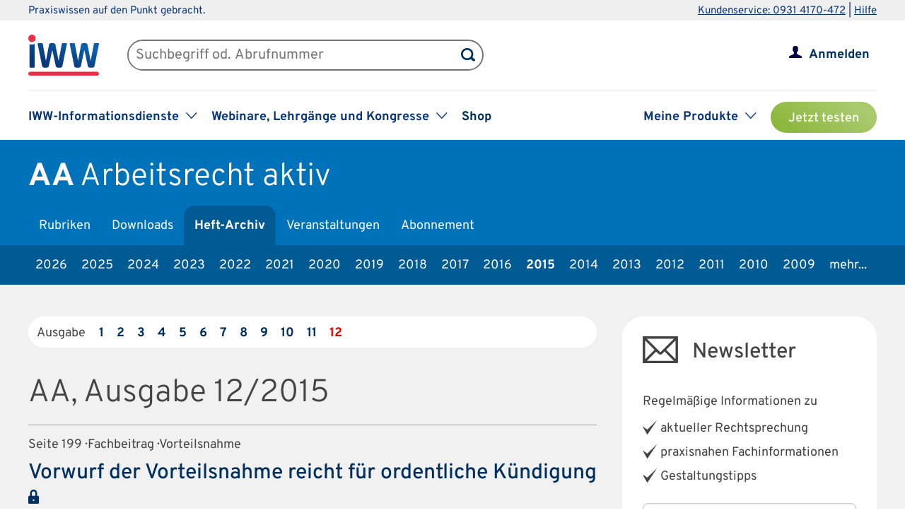

--- FILE ---
content_type: text/html; charset=UTF-8
request_url: https://www.iww.de/aa/archiv/2015/12
body_size: 64656
content:
<!DOCTYPE html><html lang="de">
<head>
	<meta http-equiv="content-type" content="text/html; charset=UTF-8"/>
<meta http-equiv="content-language" content="de"/>
<meta name="yandex-verification" content="42fe80e158ed8530"/>
<meta name="verify-v1" content="OQCQGAYnV9FqTvFfDPnjglNgnMSn+kgsade37IZ5rPI="/>
<meta name="verify-v1" content="7Acv+p+qQfVc3+qtEXojYJQ+xkc04Z5nwYrBpq9kCec="/>
<meta name="google-site-verification" content="r5lxPfKEkOxrzxff2pNyp5z8vgpspSXP001nyhyl6k0"/>
<meta name="google-site-verification" content="DXSWok1gxzRle6qHb5Rx1FzQLwGa8OsUgWLkNYZeESA"/>
<meta name="viewport" content="width=device-width,initial-scale=1.0,user-scalable=no"/>
<meta name="theme-color" content="#00305e"/>
<meta property="og:site_name" content="Arbeitsrecht aktiv" >
<meta property="og:image" content="https://www.iww.de/img/og_imgs/aa.png" >
<meta property="og:image:secure_url" content="https://www.iww.de/img/og_imgs/aa.png" >
<meta property="og:image:type" content="image/png" >
<meta property="og:image:width" content="200" >
<meta property="og:image:height" content="200" >
<meta property="og:url" content="https://www.iww.de/aa/archiv/2015/12" >
<meta name="copyright" content="IWW Institut | " >
<meta name="application-name" content="Arbeitsrecht aktiv" >
<meta name="twitter:card" content="summary" >
<meta name="twitter:image" content="https://www.iww.de/img/logo_iww_shared_200.png" ><title>Arbeitsrecht aktiv | Ausgabe 12/2015</title><link rel="stylesheet" type="text/css" media="screen,print" href="/css/basic.css?v=1849638543"/>
<link rel="stylesheet" type="text/css" media="screen,print" href="/scss/framework/basic.css?v=1849638543"/>
<link href="/feeds/rss" rel="alternate" type="application/rss+xml" title="RSS (alle Produkte)" >
<link href="/feeds/atom" rel="alternate" type="application/atom+xml" title="ATOM (alle Produkte)" >
<link href="/css/product.css?v=4147539765" media="screen,print" rel="stylesheet" type="text/css" >
<link href="/css/services/aa.css" media="screen,print" rel="stylesheet" type="text/css" >
<link href="/aa/feeds/rss" rel="alternate" type="application/rss+xml" title="RSS (AA)" >
<link href="/aa/feeds/atom" rel="alternate" type="application/atom+xml" title="ATOM (AA)" ><link rel="stylesheet" type="text/css" media="screen" href="/3rdparty/slick/slick.css"/>
<link rel="stylesheet" type="text/css" media="print" href="/css/print.css"/>
<!-- CMP -->
<link rel="preconnect" href="https://a.delivery.consentmanager.net">
<link rel="preconnect" href="https://cdn.consentmanager.net">
	<link rel="icon" type="image/png" sizes="32x32" href="/img/favicon-32x32.png"/>
	<link rel="icon" type="image/png" sizes="16x16" href="/img/favicon-16x16.png"/>
	<link rel="shortcut icon" type="image/x-icon" href="/img/favicon.ico"/>
	<link rel="icon" type="image/x-icon" href="/img/favicon.ico"/>
	<script src="/libs/jquery/2.1.4/jquery.min.js"></script>
<script defer="defer" src="/3rdparty/slick/slick.min.js"></script>
<script defer="defer" src="/js/custom.js?v=1849638543"></script>
<script>
	// Prüfung auf Smartphone bzw. Tablet
	let smartphonetablet = "";
	if (window.matchMedia("only screen and (max-width: 650px)").matches) {
		// Smartphone
		smartphonetablet = "_small";
	} else if (window.matchMedia("only screen and (max-width: 1439px)").matches) {
		// Tablet
		smartphonetablet = "_tablet";
	}

	// JS for iOS-WebApp
	$(document).ready(function () {
		// Check if "standalone" property exists and test if using standalone navigator
		const home = false;
		if (!home && ("standalone" in window.navigator) && window.navigator.standalone) {
			$("#mobile_header,.wrapper_header,.article_ads .wrapper_header").css("margin-top", "36px");
			$("div#webapp-header").show();
		}
	});
</script>
<!-- Google Optimizer -->
<script class="cmplazyload" data-cmp-vendor="s135" data-cmp-src="https://www.googleoptimize.com/optimize.js?id=GTM-T8LX2ZM" type="text/plain"></script></head>
<body>
<!-- Hinweis -->
<!-- CMP -->
<script>if(!("gdprAppliesGlobally" in window)){window.gdprAppliesGlobally=true}if(!("cmp_id" in window)||window.cmp_id<1){window.cmp_id=0}if(!("cmp_cdid" in window)){window.cmp_cdid="c9408e5a11463"}if(!("cmp_params" in window)){window.cmp_params=""}if(!("cmp_host" in window)){window.cmp_host="a.delivery.consentmanager.net"}if(!("cmp_cdn" in window)){window.cmp_cdn="cdn.consentmanager.net"}if(!("cmp_proto" in window)){window.cmp_proto="https:"}if(!("cmp_codesrc" in window)){window.cmp_codesrc="1"}window.cmp_getsupportedLangs=function(){var b=["DE","EN","FR","IT","NO","DA","FI","ES","PT","RO","BG","ET","EL","GA","HR","LV","LT","MT","NL","PL","SV","SK","SL","CS","HU","RU","SR","ZH","TR","UK","AR","BS","JA","CY"];if("cmp_customlanguages" in window){for(var a=0;a<window.cmp_customlanguages.length;a++){b.push(window.cmp_customlanguages[a].l.toUpperCase())}}return b};window.cmp_getRTLLangs=function(){var a=["AR"];if("cmp_customlanguages" in window){for(var b=0;b<window.cmp_customlanguages.length;b++){if("r" in window.cmp_customlanguages[b]&&window.cmp_customlanguages[b].r){a.push(window.cmp_customlanguages[b].l)}}}return a};window.cmp_getlang=function(a){if(typeof(a)!="boolean"){a=true}if(a&&typeof(cmp_getlang.usedlang)=="string"&&cmp_getlang.usedlang!==""){return cmp_getlang.usedlang}return window.cmp_getlangs()[0]};window.cmp_extractlang=function(a){if(a.indexOf("cmplang=")!=-1){a=a.substr(a.indexOf("cmplang=")+8,2).toUpperCase();if(a.indexOf("&")!=-1){a=a.substr(0,a.indexOf("&"))}}else{a=""}return a};window.cmp_getlangs=function(){var g=window.cmp_getsupportedLangs();var c=[];var f=location.hash;var e=location.search;var j="cmp_params" in window?window.cmp_params:"";var a="languages" in navigator?navigator.languages:[];if(cmp_extractlang(f)!=""){c.push(cmp_extractlang(f))}else{if(cmp_extractlang(e)!=""){c.push(cmp_extractlang(e))}else{if(cmp_extractlang(j)!=""){c.push(cmp_extractlang(j))}else{if("cmp_setlang" in window&&window.cmp_setlang!=""){c.push(window.cmp_setlang.toUpperCase())}else{if("cmp_langdetect" in window&&window.cmp_langdetect==1){c.push(window.cmp_getPageLang())}else{if(a.length>0){for(var d=0;d<a.length;d++){c.push(a[d])}}if("language" in navigator){c.push(navigator.language)}if("userLanguage" in navigator){c.push(navigator.userLanguage)}}}}}}var h=[];for(var d=0;d<c.length;d++){var b=c[d].toUpperCase();if(b.length<2){continue}if(g.indexOf(b)!=-1){h.push(b)}else{if(b.indexOf("-")!=-1){b=b.substr(0,2)}if(g.indexOf(b)!=-1){h.push(b)}}}if(h.length==0&&typeof(cmp_getlang.defaultlang)=="string"&&cmp_getlang.defaultlang!==""){return[cmp_getlang.defaultlang.toUpperCase()]}else{return h.length>0?h:["EN"]}};window.cmp_getPageLangs=function(){var a=window.cmp_getXMLLang();if(a!=""){a=[a.toUpperCase()]}else{a=[]}a=a.concat(window.cmp_getLangsFromURL());return a.length>0?a:["EN"]};window.cmp_getPageLang=function(){var a=window.cmp_getPageLangs();return a.length>0?a[0]:""};window.cmp_getLangsFromURL=function(){var c=window.cmp_getsupportedLangs();var b=location;var m="toUpperCase";var g=b.hostname[m]()+".";var a=b.pathname[m]()+"/";a=a.split("_").join("-");var f=[];for(var e=0;e<c.length;e++){var j=a.substring(0,c[e].length+1);if(g.substring(0,c[e].length+1)==c[e]+"."){f.push(c[e][m]())}else{if(c[e].length==5){var k=c[e].substring(3,5)+"-"+c[e].substring(0,2);if(g.substring(0,k.length+1)==k+"."){f.push(c[e][m]())}}else{if(j==c[e]+"/"||j=="/"+c[e]){f.push(c[e][m]())}else{if(j==c[e].replace("-","/")+"/"||j=="/"+c[e].replace("-","/")){f.push(c[e][m]())}else{if(c[e].length==5){var k=c[e].substring(3,5)+"-"+c[e].substring(0,2);var h=a.substring(0,k.length+1);if(h==k+"/"||h==k.replace("-","/")+"/"){f.push(c[e][m]())}}}}}}}return f};window.cmp_getXMLLang=function(){var c=document.getElementsByTagName("html");if(c.length>0){var c=c[0]}else{c=document.documentElement}if(c&&c.getAttribute){var a=c.getAttribute("xml:lang");if(typeof(a)!="string"||a==""){a=c.getAttribute("lang")}if(typeof(a)=="string"&&a!=""){var b=window.cmp_getsupportedLangs();return b.indexOf(a.toUpperCase())!=-1||b.indexOf(a.substr(0,2).toUpperCase())!=-1?a:""}else{return""}}};(function(){var C=document;var D=C.getElementsByTagName;var o=window;var t="";var h="";var k="";var E=function(e){var i="cmp_"+e;e="cmp"+e+"=";var d="";var l=e.length;var I=location;var J=I.hash;var w=I.search;var u=J.indexOf(e);var H=w.indexOf(e);if(u!=-1){d=J.substring(u+l,9999)}else{if(H!=-1){d=w.substring(H+l,9999)}else{return i in o&&typeof(o[i])!=="function"?o[i]:""}}var G=d.indexOf("&");if(G!=-1){d=d.substring(0,G)}return d};var j=E("lang");if(j!=""){t=j;k=t}else{if("cmp_getlang" in o){t=o.cmp_getlang().toLowerCase();h=o.cmp_getlangs().slice(0,3).join("_");k=o.cmp_getPageLangs().slice(0,3).join("_");if("cmp_customlanguages" in o){var m=o.cmp_customlanguages;for(var y=0;y<m.length;y++){var a=m[y].l.toLowerCase();if(a==t){t="en"}}}}}var q=("cmp_proto" in o)?o.cmp_proto:"https:";if(q!="http:"&&q!="https:"){q="https:"}var n=("cmp_ref" in o)?o.cmp_ref:location.href;if(n.length>300){n=n.substring(0,300)}var A=function(d){var K=C.createElement("script");K.setAttribute("data-cmp-ab","1");K.type="text/javascript";K.async=true;K.src=d;var J=["body","div","span","script","head"];var w="currentScript";var H="parentElement";var l="appendChild";var I="body";if(C[w]&&C[w][H]){C[w][H][l](K)}else{if(C[I]){C[I][l](K)}else{for(var u=0;u<J.length;u++){var G=D(J[u]);if(G.length>0){G[0][l](K);break}}}}};var b=E("design");var c=E("regulationkey");var z=E("gppkey");var s=E("att");var f=o.encodeURIComponent;var g=false;try{g=C.cookie.length>0}catch(B){g=false}var x=E("darkmode");if(x=="0"){x=0}else{if(x=="1"){x=1}else{try{if("matchMedia" in window&&window.matchMedia){var F=window.matchMedia("(prefers-color-scheme: dark)");if("matches" in F&&F.matches){x=1}}}catch(B){x=0}}}var p=q+"//"+o.cmp_host+"/delivery/cmp.php?";p+=("cmp_id" in o&&o.cmp_id>0?"id="+o.cmp_id:"")+("cmp_cdid" in o?"&cdid="+o.cmp_cdid:"")+"&h="+f(n);p+=(b!=""?"&cmpdesign="+f(b):"")+(c!=""?"&cmpregulationkey="+f(c):"")+(z!=""?"&cmpgppkey="+f(z):"");p+=(s!=""?"&cmpatt="+f(s):"")+("cmp_params" in o?"&"+o.cmp_params:"")+(g?"&__cmpfcc=1":"");p+=(x>0?"&cmpdarkmode=1":"");A(p+"&l="+f(t)+"&ls="+f(h)+"&lp="+f(k)+"&o="+(new Date()).getTime());var r="js";var v=E("debugunminimized")!=""?"":".min";if(E("debugcoverage")=="1"){r="instrumented";v=""}if(E("debugtest")=="1"){r="jstests";v=""}A(q+"//"+o.cmp_cdn+"/delivery/"+r+"/cmp_final"+v+".js")})();window.cmp_rc=function(c,b){var l="";try{l=document.cookie}catch(h){l=""}var j="";var f=0;var g=false;while(l!=""&&f<100){f++;while(l.substr(0,1)==" "){l=l.substr(1,l.length)}var k=l.substring(0,l.indexOf("="));if(l.indexOf(";")!=-1){var m=l.substring(l.indexOf("=")+1,l.indexOf(";"))}else{var m=l.substr(l.indexOf("=")+1,l.length)}if(c==k){j=m;g=true}var d=l.indexOf(";")+1;if(d==0){d=l.length}l=l.substring(d,l.length)}if(!g&&typeof(b)=="string"){j=b}return(j)};window.cmp_stub=function(){var a=arguments;__cmp.a=__cmp.a||[];if(!a.length){return __cmp.a}else{if(a[0]==="ping"){if(a[1]===2){a[2]({gdprApplies:gdprAppliesGlobally,cmpLoaded:false,cmpStatus:"stub",displayStatus:"hidden",apiVersion:"2.2",cmpId:31},true)}else{a[2](false,true)}}else{if(a[0]==="getUSPData"){a[2]({version:1,uspString:window.cmp_rc("__cmpccpausps","1---")},true)}else{if(a[0]==="getTCData"){__cmp.a.push([].slice.apply(a))}else{if(a[0]==="addEventListener"||a[0]==="removeEventListener"){__cmp.a.push([].slice.apply(a))}else{if(a.length==4&&a[3]===false){a[2]({},false)}else{__cmp.a.push([].slice.apply(a))}}}}}}};window.cmp_dsastub=function(){var a=arguments;a[0]="dsa."+a[0];window.cmp_gppstub(a)};window.cmp_gppstub=function(){var c=arguments;__gpp.q=__gpp.q||[];if(!c.length){return __gpp.q}var h=c[0];var g=c.length>1?c[1]:null;var f=c.length>2?c[2]:null;var a=null;var j=false;if(h==="ping"){a=window.cmp_gpp_ping();j=true}else{if(h==="addEventListener"){__gpp.e=__gpp.e||[];if(!("lastId" in __gpp)){__gpp.lastId=0}__gpp.lastId++;var d=__gpp.lastId;__gpp.e.push({id:d,callback:g});a={eventName:"listenerRegistered",listenerId:d,data:true,pingData:window.cmp_gpp_ping()};j=true}else{if(h==="removeEventListener"){__gpp.e=__gpp.e||[];a=false;for(var e=0;e<__gpp.e.length;e++){if(__gpp.e[e].id==f){__gpp.e[e].splice(e,1);a=true;break}}j=true}else{__gpp.q.push([].slice.apply(c))}}}if(a!==null&&typeof(g)==="function"){g(a,j)}};window.cmp_gpp_ping=function(){return{gppVersion:"1.1",cmpStatus:"stub",cmpDisplayStatus:"hidden",signalStatus:"not ready",supportedAPIs:["2:tcfeuv2","5:tcfcav1","7:usnat","8:usca","9:usva","10:usco","11:usut","12:usct"],cmpId:31,sectionList:[],applicableSections:[0],gppString:"",parsedSections:{}}};window.cmp_addFrame=function(b){if(!window.frames[b]){if(document.body){var a=document.createElement("iframe");a.style.cssText="display:none";if("cmp_cdn" in window&&"cmp_ultrablocking" in window&&window.cmp_ultrablocking>0){a.src="//"+window.cmp_cdn+"/delivery/empty.html"}a.name=b;a.setAttribute("title","Intentionally hidden, please ignore");a.setAttribute("role","none");a.setAttribute("tabindex","-1");document.body.appendChild(a)}else{window.setTimeout(window.cmp_addFrame,10,b)}}};window.cmp_msghandler=function(d){var a=typeof d.data==="string";try{var c=a?JSON.parse(d.data):d.data}catch(f){var c=null}if(typeof(c)==="object"&&c!==null&&"__cmpCall" in c){var b=c.__cmpCall;window.__cmp(b.command,b.parameter,function(h,g){var e={__cmpReturn:{returnValue:h,success:g,callId:b.callId}};d.source.postMessage(a?JSON.stringify(e):e,"*")})}if(typeof(c)==="object"&&c!==null&&"__uspapiCall" in c){var b=c.__uspapiCall;window.__uspapi(b.command,b.version,function(h,g){var e={__uspapiReturn:{returnValue:h,success:g,callId:b.callId}};d.source.postMessage(a?JSON.stringify(e):e,"*")})}if(typeof(c)==="object"&&c!==null&&"__tcfapiCall" in c){var b=c.__tcfapiCall;window.__tcfapi(b.command,b.version,function(h,g){var e={__tcfapiReturn:{returnValue:h,success:g,callId:b.callId}};d.source.postMessage(a?JSON.stringify(e):e,"*")},b.parameter)}if(typeof(c)==="object"&&c!==null&&"__gppCall" in c){var b=c.__gppCall;window.__gpp(b.command,function(h,g){var e={__gppReturn:{returnValue:h,success:g,callId:b.callId}};d.source.postMessage(a?JSON.stringify(e):e,"*")},"parameter" in b?b.parameter:null,"version" in b?b.version:1)}if(typeof(c)==="object"&&c!==null&&"__dsaCall" in c){var b=c.__dsaCall;window.__dsa(b.command,function(h,g){var e={__dsaReturn:{returnValue:h,success:g,callId:b.callId}};d.source.postMessage(a?JSON.stringify(e):e,"*")},"parameter" in b?b.parameter:null,"version" in b?b.version:1)}};window.cmp_setStub=function(a){if(!(a in window)||(typeof(window[a])!=="function"&&typeof(window[a])!=="object"&&(typeof(window[a])==="undefined"||window[a]!==null))){window[a]=window.cmp_stub;window[a].msgHandler=window.cmp_msghandler;window.addEventListener("message",window.cmp_msghandler,false)}};window.cmp_setGppStub=function(a){if(!(a in window)||(typeof(window[a])!=="function"&&typeof(window[a])!=="object"&&(typeof(window[a])==="undefined"||window[a]!==null))){window[a]=window.cmp_gppstub;window[a].msgHandler=window.cmp_msghandler;window.addEventListener("message",window.cmp_msghandler,false)}};if(!("cmp_noiframepixel" in window)){window.cmp_addFrame("__cmpLocator")}if((!("cmp_disableusp" in window)||!window.cmp_disableusp)&&!("cmp_noiframepixel" in window)){window.cmp_addFrame("__uspapiLocator")}if((!("cmp_disabletcf" in window)||!window.cmp_disabletcf)&&!("cmp_noiframepixel" in window)){window.cmp_addFrame("__tcfapiLocator")}if((!("cmp_disablegpp" in window)||!window.cmp_disablegpp)&&!("cmp_noiframepixel" in window)){window.cmp_addFrame("__gppLocator")}if((!("cmp_disabledsa" in window)||!window.cmp_disabledsa)&&!("cmp_noiframepixel" in window)){window.cmp_addFrame("__dsaLocator")}window.cmp_setStub("__cmp");if(!("cmp_disabletcf" in window)||!window.cmp_disabletcf){window.cmp_setStub("__tcfapi")}if(!("cmp_disableusp" in window)||!window.cmp_disableusp){window.cmp_setStub("__uspapi")}if(!("cmp_disablegpp" in window)||!window.cmp_disablegpp){window.cmp_setGppStub("__gpp")}if(!("cmp_disabledsa" in window)||!window.cmp_disabledsa){window.cmp_setGppStub("__dsa")};</script>
<!-- GTM -->
<script>
	// GTM-Basisdaten anlegen
	var dataLayer =
		[
			{
				"intern": 0,
				"dlv1": "Ausgabe 12/2015",
				"dlv2": "AA--",
				"dlv3": "sonstiges",
				"dlv4": "/aa/archiv/2015/12",
				"dlv5": "loggedout",
				"dlv6": "guest",
				"dlv7": "aa",
							}
		];
</script><!-- hotjar user attributes -->
<script>
	let readyStateCheckInterval = setInterval(function() {
		if (
			document.readyState === "complete" &&
			window.hj && typeof (window.hj) === "function"
		) {
			clearInterval(readyStateCheckInterval);
			window.hj('identify', null, {
				isLoggedIn: false,
				activeSubscription: false
			})
		}
	}, 10);
</script><!-- Head -->
<div id="webapp-header" style="display:none;">
	<a class="webapp-header__link" onclick="window.history.back();"> <img class="webapp-header__arrow" alt="Zurueck" src="/img/paging_back.svg">
		<span class="webapp-header__text">Zurück</span> </a>
</div>
<div class="iww-header no_phone">
		<div class="iww-header-top">
		<div class="iww-section--1200 iww-flex">
            <span class="iww-text--smaller iww-text--primary-color">
                Praxiswissen auf den Punkt gebracht.
            </span>
			<div class="iww-header-top__link-wrapper iww-text--smaller">
				<a class="iww-header-top__link iww-text--smaller" href="tel:+499314170472">Kundenservice: 0931 4170-472</a> |
				<a class="iww-header-top__link iww-text--smaller" href="https://kontakt.iww.de/" target="_blank">Hilfe</a>
			</div>
		</div>
	</div>
	<div class="iww-header-main">
		<div class="iww-header-main__top iww-section--1200 iww-flex iww-flex--a-center">
			<div class="iww-flex iww-flex--a-center">
				<a class="iww-header-main__logowrapper-link" href="/"> <img class="iww-header-main__logo" alt="logo" src="/img/logo_iww_neu.svg"/>
					<img class="iww-header-main__logo-small" alt="logo" src="/img/logo_iww_neu.svg"/> </a>
				<div class="iww-search">
					<form class="iww-search__form" name="quicksearchform" method="get" action="/aa/suche">
						<div class="iww-search__input">
							<input class="iww-search__input-text" name="term" type="text" id="searchfield"
							       placeholder="Suchbegriff od. Abrufnummer" value=""/>
							<button class="iww-search__button" type="submit" id="searchbutton"></button>
						</div>
					</form>
					<script>
						if (!("placeholder" in document.createElement("input")))
						{
							if ($("#searchfield").val() == "")
							{
								$("#searchfield").css("color", "#999");
								$("#searchfield").val($("#searchfield").attr("placeholder"))
							}
							$("#searchfield").click(function ()
							{
								if ($(this).val() == $(this).attr("placeholder"))
								{
									$(this).css("color", "#000");
									$(this).val("")
								}
							});
							$("#searchfield").blur(function ()
							{
								if ($(this).val() == "")
								{
									$(this).css("color", "#999");
									$(this).val($(this).attr("placeholder"))
								}
							});
						}
					</script>
				</div>
			</div>
			<div class="iww-my-area iww-relative">
	<img class="iww-head-icon iww-head-icon--blue" src="/img/icon_myiww.svg">
	<img class="iww-head-icon iww-head-icon--red" src="/img/icon_myiww_red.svg">
	<a class="iww-account" href="/anmelden">Anmelden</a>
</div>
		</div>
		<div class="iww-header-main__bottom iww-section--1200 iww-flex">
				<ul class="iww-mainnav">
							<li class="iww-mainnav__item">
						<span class="iww-mainnav__link">IWW-Informationsdienste</span>
						<div class="iww-icon iww-icon--dropdown iww-icon--link"></div>
												<ul class="iww-subnav">
																<li class="iww-subnav__item">
										<a class="iww-subnav__link" href="/steuerberater">Steuerberater</a>
									</li>
																		<li class="iww-subnav__item">
										<a class="iww-subnav__link" href="/rechtsanwaelte">Rechtsanwälte</a>
									</li>
																		<li class="iww-subnav__item">
										<a class="iww-subnav__link" href="/gesundheitsberufe">Gesundheits&shy;berufe</a>
									</li>
																		<li class="iww-subnav__item">
										<a class="iww-subnav__link" href="/unternehmer-und-selbststaendige">Unternehmer & Selbstständige</a>
									</li>
															</ul>
					</li>
										<li class="iww-mainnav__item">
						<span class="iww-mainnav__link">Webinare, Lehrgänge und Kongresse</span>
						<div class="iww-icon iww-icon--dropdown iww-icon--link"></div>
												<ul class="iww-subnav">
																<li class="iww-subnav__item">
										<a class="iww-subnav__link" href="/seminare">Alle</a>
									</li>
																		<li class="iww-subnav__item">
										<a class="iww-subnav__link" href="/webinare">Webinare</a>
									</li>
																		<li class="iww-subnav__item">
										<a class="iww-subnav__link" href="/lehrgaenge">Lehrgänge</a>
									</li>
																		<li class="iww-subnav__item">
										<a class="iww-subnav__link" href="/kongresse">Kongresse</a>
									</li>
																		<li class="iww-subnav__item">
										<a class="iww-subnav__link" href="/seminare/referenten">Referenten</a>
									</li>
															</ul>
					</li>
										<li class="iww-mainnav__item">
						<a class="iww-mainnav__link" href="https://shop.iww.de/">Shop</a>
					</li>
						</ul>
				<ul class="iww-mainnav">
		<li class="iww-mainnav__item">
			<span class="iww-mainnav__link">Meine Produkte</span>
			<div class="iww-icon iww-icon--dropdown iww-icon--link"></div>
							<div class="iww-subnav iww-subnav--products-logged-out">
                    <span class="iww-text--medium">
	                    Bitte melden Sie sich an, um Ihre Produkte zu sehen.
                    </span>
				</div>
						</li>
			<li class="iww-mainnav__item">
		<a class="button_green button_test_account" href="https://shop.iww.de/products/aa-arbeitsrecht-aktiv">Jetzt testen</a>
	</li>
		</ul>
		</div>
	</div>
</div><div id="mobile_header" class="phone">
	<div id="hamburger">
		<img class="blue" alt="Menu" src="/img/hamburger.svg"> <img class="red" alt="Menu" src="/img/hamburger_red.svg">
	</div>
	<ul id="mobile_menu">
		<li>
			<div id="search">
				<form class="quicksearchform" name="quicksearchform" method="get" action="/suche">
					<button type="submit" id="searchbutton"></button>
					<input name="term" type="text" class="searchfield" id="searchfield" placeholder="Suchbegriff od. Abrufnummer" value=""/>
				</form>
			</div>
		</li>
					<li><a href="/steuerberater" class="">Steuerberater</a></li>
						<li><a href="/rechtsanwaelte" class="">Rechtsanwälte</a></li>
						<li><a href="/gesundheitsberufe" class="">Gesundheits&shy;berufe</a></li>
						<li><a href="/unternehmer-und-selbststaendige" class="">Unternehmer & Selbstständige</a></li>
					<li id="small_menu">
			<ul>
				<li><a href="/seminare">Webinare, Lehrgänge und Kongresse</a></li>
				<li><a href="https://www.iww-content-marketing.de">Content Marketing</a></li>
			</ul>
			<ul>
				<li><a href="https://kontakt.iww.de/">Kontakt</a></li>
				<li><a href="/wissenskurator">Über uns</a></li>
				<li><a href="https://shop.iww.de/">Shop</a></li>
			</ul>
		</li>
	</ul>
	<div id="icon_myiww">
		<img class="blue" alt="MyIww" src="/img/icon_myiww.svg"> <img class="red" alt="MyIww" src="/img/icon_myiww_red.svg">
	</div>
	<ul id="mobile_myiww">
				<li id="activities">
			<a href="/kundencenter">Letzte Aktivitäten</a>
		</li>
		<li id="account">
			<a href="/kundencenter/persoenliche-daten">Persönliche Daten</a>
		</li>
		<li id="favorites">
			<a href="/kundencenter/favoriten">Meine Favoriten</a>
		</li>
		<li id="seminars">
			<a href="/kundencenter/seminare">Mein Lernbereich</a>
		</li>
		<li id="logout">
			<a href="/abmelden">Abmelden</a>
		</li>
	</ul>
	<a id="mobile_logo" href="/"> <img alt="Logo IWW" src="/img/logo_iww_neu.svg"> </a>
</div>
<div class="wrapper_button_test_account phone">
		<li class="iww-mainnav__item">
		<a class="button_green button_test_account" href="https://shop.iww.de/products/aa-arbeitsrecht-aktiv">Jetzt testen</a>
	</li>
	</div>
<script>
	$(document).ready(function ()
	{
		$("#hamburger, #product_loupe").click(function (event)
		{
			event.preventDefault();

			// Navigationen entsprechend ein-/ausblenden
			$("#mobile_myiww").hide();
			$("#mobile_menu").toggle();

			// CSS-Klassen entsprechend anpassen
			$("#hamburger").toggleClass("active");
			$("#icon_myiww").removeClass("active");

		});

		$("#icon_myiww").click(function ()
		{
			// Navigation ausblenden
			$("#mobile_menu").hide();

			// CSS-Klassen entsprechend anpassen
			$("#hamburger").removeClass("active");
			$("#icon_myiww").toggleClass("active");
			location.href = "/anmelden"		});

		$("#mobile_myiww select").change(function ()
		{
			location.href = $(this).val();
		});
	});
</script><!-- Head - Archive -->
<div id="wrapper_product_header">
	<div id="wrapper_product_header_top">
		<div id="product_header_top">
						<div id="product_title">
				<a href="/aa"><b>AA</b>
					<span class="no_phone">Arbeitsrecht aktiv</span></a>
			</div>
			<ul class="navigation" id="main_menu_product">
    <li>
        <a id="menu-sc_rubrics" href="/aa">Rubriken</a>
    </li>
    <li>
        <a id="menu-sc_downloads" href="/aa/downloads">Downloads</a>
    </li>
    <li class="active ">
        <a id="menu-sc_archive" href="/aa/archiv">Heft-Archiv</a>
    </li>
    <li>
        <a id="menu-sc_events" href="/aa/veranstaltungen">Veranstaltungen</a>
    </li>
    <li class="phone">
        <a id="menu-sc_search_aa" title="Suche" href="/aa/suche"><img src='/img/lupe_white.svg' title='Suche' alt='' id='product_loupe' /></a>
    </li>
    <li>
        <a id="menu-sc_subscription" href="https://shop.iww.de/products/aa-arbeitsrecht-aktiv">Abonnement</a>
    </li>
</ul>					</div>
	</div>
	<div id="wrapper_product_header_bottom">
		<div id="product_header_bottom">
			<ul class="no_phone" id="sub_menu_archive">
    <li>
        <a id="menu-sc_archive_2026" href="/aa/archiv/2026">2026</a>
    </li>
    <li>
        <a id="menu-sc_archive_2025" href="/aa/archiv/2025">2025</a>
    </li>
    <li>
        <a id="menu-sc_archive_2024" href="/aa/archiv/2024">2024</a>
    </li>
    <li>
        <a id="menu-sc_archive_2023" href="/aa/archiv/2023">2023</a>
    </li>
    <li>
        <a id="menu-sc_archive_2022" href="/aa/archiv/2022">2022</a>
    </li>
    <li>
        <a id="menu-sc_archive_2021" href="/aa/archiv/2021">2021</a>
    </li>
    <li>
        <a id="menu-sc_archive_2020" href="/aa/archiv/2020">2020</a>
    </li>
    <li>
        <a id="menu-sc_archive_2019" href="/aa/archiv/2019">2019</a>
    </li>
    <li>
        <a id="menu-sc_archive_2018" href="/aa/archiv/2018">2018</a>
    </li>
    <li>
        <a id="menu-sc_archive_2017" href="/aa/archiv/2017">2017</a>
    </li>
    <li>
        <a id="menu-sc_archive_2016" href="/aa/archiv/2016">2016</a>
    </li>
    <li class="active ">
        <a id="menu-sc_archive_2015" href="/aa/archiv/2015">2015</a>
    </li>
    <li>
        <a id="menu-sc_archive_2014" href="/aa/archiv/2014">2014</a>
    </li>
    <li>
        <a id="menu-sc_archive_2013" href="/aa/archiv/2013">2013</a>
    </li>
    <li>
        <a id="menu-sc_archive_2012" href="/aa/archiv/2012">2012</a>
    </li>
    <li>
        <a id="menu-sc_archive_2011" href="/aa/archiv/2011">2011</a>
    </li>
    <li>
        <a id="menu-sc_archive_2010" href="/aa/archiv/2010">2010</a>
    </li>
    <li>
        <a id="menu-sc_archive_2009" href="/aa/archiv/2009">2009</a>
    </li>
    <li>
        <a id="menu-sc_archive_2008" href="/aa/archiv/2008">2008</a>
    </li>
    <li>
        <a id="menu-sc_archive_2007" href="/aa/archiv/2007">2007</a>
    </li>
    <li>
        <a id="menu-sc_archive_2006" href="/aa/archiv/2006">2006</a>
    </li>
    <li>
        <a id="menu-sc_archive_2005" href="/aa/archiv/2005">2005</a>
    </li>
</ul>			<select id="sub_menu_product_phone" class="phone" name="years">
									<option 							value="/aa/archiv/2026">2026</option>
										<option 							value="/aa/archiv/2025">2025</option>
										<option 							value="/aa/archiv/2024">2024</option>
										<option 							value="/aa/archiv/2023">2023</option>
										<option 							value="/aa/archiv/2022">2022</option>
										<option 							value="/aa/archiv/2021">2021</option>
										<option 							value="/aa/archiv/2020">2020</option>
										<option 							value="/aa/archiv/2019">2019</option>
										<option 							value="/aa/archiv/2018">2018</option>
										<option 							value="/aa/archiv/2017">2017</option>
										<option 							value="/aa/archiv/2016">2016</option>
										<option selected="selected" disabled="disabled"							value="/aa/archiv/2015">2015</option>
										<option 							value="/aa/archiv/2014">2014</option>
										<option 							value="/aa/archiv/2013">2013</option>
										<option 							value="/aa/archiv/2012">2012</option>
										<option 							value="/aa/archiv/2011">2011</option>
										<option 							value="/aa/archiv/2010">2010</option>
										<option 							value="/aa/archiv/2009">2009</option>
										<option 							value="/aa/archiv/2008">2008</option>
										<option 							value="/aa/archiv/2007">2007</option>
										<option 							value="/aa/archiv/2006">2006</option>
										<option 							value="/aa/archiv/2005">2005</option>
								</select>
		</div>
	</div>
</div>

<script src="/js/menue.js"></script>
<script>
	$(document).ready(function () {
		$("#product_loupe").click(function (event) {
			// Wenn Menu sichtbar, Fokus auf Suchfeld
			event.preventDefault();
			if ($("#mobile_menu").is(":visible")) {
				$("#mobile_menu .searchfield").focus();
			}
		});
		$("#sub_menu_product_phone, #issues_phone").change(function () {
			location.href = $(this).val();
		});
	});
</script><div id="wrapper_content">
	<div id="content">
		<div class="main_content">
			<!-- Menu - Archive -->
			<div id="menu_issues" class="no_phone">
		<div id="menu_issues_default" class="no_phone">
		<span>Ausgabe</span>
		<ul class="no_phone" id="issues">
    <li>
        <a id="menu-sc_archive_2015_1_default" title="Ausgabe 01/2015" href="/aa/archiv/2015/1">1</a>
    </li>
    <li>
        <a id="menu-sc_archive_2015_2_default" title="Ausgabe 02/2015" href="/aa/archiv/2015/2">2</a>
    </li>
    <li>
        <a id="menu-sc_archive_2015_3_default" title="Ausgabe 03/2015" href="/aa/archiv/2015/3">3</a>
    </li>
    <li>
        <a id="menu-sc_archive_2015_4_default" title="Ausgabe 04/2015" href="/aa/archiv/2015/4">4</a>
    </li>
    <li>
        <a id="menu-sc_archive_2015_5_default" title="Ausgabe 05/2015" href="/aa/archiv/2015/5">5</a>
    </li>
    <li>
        <a id="menu-sc_archive_2015_6_default" title="Ausgabe 06/2015" href="/aa/archiv/2015/6">6</a>
    </li>
    <li>
        <a id="menu-sc_archive_2015_7_default" title="Ausgabe 07/2015" href="/aa/archiv/2015/7">7</a>
    </li>
    <li>
        <a id="menu-sc_archive_2015_8_default" title="Ausgabe 08/2015" href="/aa/archiv/2015/8">8</a>
    </li>
    <li>
        <a id="menu-sc_archive_2015_9_default" title="Ausgabe 09/2015" href="/aa/archiv/2015/9">9</a>
    </li>
    <li>
        <a id="menu-sc_archive_2015_10_default" title="Ausgabe 10/2015" href="/aa/archiv/2015/10">10</a>
    </li>
    <li>
        <a id="menu-sc_archive_2015_11_default" title="Ausgabe 11/2015" href="/aa/archiv/2015/11">11</a>
    </li>
    <li class="active ">
        <a id="menu-sc_archive_2015_12_default" title="Ausgabe 12/2015" href="/aa/archiv/2015/12">12</a>
    </li>
</ul>	</div>
	</div>
<div id="menu_issues_phone" class="phone">
	<span>Ausgabe</span>
	<select id="issues_phone" name="issues">
		<option  value="/aa/archiv/2015/1">1</option><option  value="/aa/archiv/2015/2">2</option><option  value="/aa/archiv/2015/3">3</option><option  value="/aa/archiv/2015/4">4</option><option  value="/aa/archiv/2015/5">5</option><option  value="/aa/archiv/2015/6">6</option><option  value="/aa/archiv/2015/7">7</option><option  value="/aa/archiv/2015/8">8</option><option  value="/aa/archiv/2015/9">9</option><option  value="/aa/archiv/2015/10">10</option><option  value="/aa/archiv/2015/11">11</option><option selected="selected" disabled="disabled" value="/aa/archiv/2015/12">12</option>	</select>
</div>			<!-- Views -->
			<h1>AA, Ausgabe 12/2015</h1>
<div id="archive_article_listing">
	<div class="article_teaser" >
	<div onclick="location.href='/aa/kuendigungsrecht/vorteilsnahme-vorwurf-der-vorteilsnahme-reicht-fuer-ordentliche-kuendigung-f90717'; return false;">
		<h3>Seite 199 · Fachbeitrag · Vorteilsnahme</h3>
		<h2>
			<a href="/aa/kuendigungsrecht/vorteilsnahme-vorwurf-der-vorteilsnahme-reicht-fuer-ordentliche-kuendigung-f90717">
				Vorwurf der Vorteilsnahme reicht für ordentliche Kündigung											<img class="locked blue" alt="geschlossen" src="/img/product_imgs/lock_locked.svg" />
							<img class="locked red" alt="geschlossen" src="/img/product_imgs/lock_locked_red.svg" />
									</a>
		</h2>
	</div>
</div><div class="article_teaser" >
	<div onclick="location.href='/aa/kollektives-arbeitsrecht/streik-rechtmaessiger-streik-nur-bei-hinreichend-formulierten-zielen-f90730'; return false;">
		<h3>Seite 199 · Fachbeitrag · Streik</h3>
		<h2>
			<a href="/aa/kollektives-arbeitsrecht/streik-rechtmaessiger-streik-nur-bei-hinreichend-formulierten-zielen-f90730">
				Rechtmäßiger Streik nur bei hinreichend formulierten Zielen?											<img class="locked blue" alt="geschlossen" src="/img/product_imgs/lock_locked.svg" />
							<img class="locked red" alt="geschlossen" src="/img/product_imgs/lock_locked_red.svg" />
									</a>
		</h2>
	</div>
</div><div class="article_teaser" >
	<div onclick="location.href='/aa/arbeitsvertragsrecht/agg-falsch-besoldet-beamte-erhalten-nachschlag-f90729'; return false;">
		<h3>Seite 200 · Fachbeitrag · AGG</h3>
		<h2>
			<a href="/aa/arbeitsvertragsrecht/agg-falsch-besoldet-beamte-erhalten-nachschlag-f90729">
				Falsch besoldet: Beamte erhalten Nachschlag											<img class="locked blue" alt="geschlossen" src="/img/product_imgs/lock_locked.svg" />
							<img class="locked red" alt="geschlossen" src="/img/product_imgs/lock_locked_red.svg" />
									</a>
		</h2>
	</div>
</div><div class="article_teaser" >
	<div onclick="location.href='/aa/kuendigungsrecht/betriebliches-eingliederungsmanagement-bem-keine-krankheitsbedingte-kuendigung-ohne-organisiertensuchprozess-beim-bem-moeglich-f90754'; return false;">
		<h3>Seite 200 · Fachbeitrag · Betriebliches Eingliederungsmanagement (BEM)</h3>
		<h2>
			<a href="/aa/kuendigungsrecht/betriebliches-eingliederungsmanagement-bem-keine-krankheitsbedingte-kuendigung-ohne-organisiertensuchprozess-beim-bem-moeglich-f90754">
				Keine krankheitsbedingte Kündigung ohne organisierten
Suchprozess beim BEM möglich											<img class="locked blue" alt="geschlossen" src="/img/product_imgs/lock_locked.svg" />
							<img class="locked red" alt="geschlossen" src="/img/product_imgs/lock_locked_red.svg" />
									</a>
		</h2>
	</div>
</div><div class="article_teaser" >
	<div onclick="location.href='/aa/arbeitsvertragsrecht/wettbewerbsverbot-darlehensvergabe-durch-arbn-als-verstoss-gegen-nachvertragliches-wettbewerbsverbot-f90725'; return false;">
		<h3>Seite 201 · Fachbeitrag · Wettbewerbsverbot</h3>
		<h2>
			<a href="/aa/arbeitsvertragsrecht/wettbewerbsverbot-darlehensvergabe-durch-arbn-als-verstoss-gegen-nachvertragliches-wettbewerbsverbot-f90725">
				Darlehensvergabe durch ArbN als Verstoß 
gegen nachvertragliches Wettbewerbsverbot											<img class="locked blue" alt="geschlossen" src="/img/product_imgs/lock_locked.svg" />
							<img class="locked red" alt="geschlossen" src="/img/product_imgs/lock_locked_red.svg" />
									</a>
		</h2>
	</div>
</div><div class="article_teaser" >
	<div onclick="location.href='/aa/arbeitsvertragsrecht/befristung-befristungsgrund-der-vertretung-undnotwendiger-kausalzusammenhang-f90585'; return false;">
		<h3>Seite 203 · Fachbeitrag · Befristung</h3>
		<h2>
			<a href="/aa/arbeitsvertragsrecht/befristung-befristungsgrund-der-vertretung-undnotwendiger-kausalzusammenhang-f90585">
				Befristungsgrund der Vertretung und
notwendiger Kausalzusammenhang											<img class="locked blue" alt="offen" src="/img/product_imgs/lock_unlocked.svg" />
							<img class="locked red" alt="offen" src="/img/product_imgs/lock_unlocked_red.svg" />
									</a>
		</h2>
	</div>
</div><div class="article_teaser" >
	<div onclick="location.href='/aa/arbeitnehmerrechte/aufhebungsvertrag-wann-ist-der-klage-und-widerrufsverzicht-im-aufhebungsvertrag-wirksam-f90722'; return false;">
		<h3>Seite 205 · Fachbeitrag · Aufhebungsvertrag</h3>
		<h2>
			<a href="/aa/arbeitnehmerrechte/aufhebungsvertrag-wann-ist-der-klage-und-widerrufsverzicht-im-aufhebungsvertrag-wirksam-f90722">
				Wann ist der Klage- und Widerrufsverzicht 
im Aufhebungsvertrag wirksam?											<img class="locked blue" alt="geschlossen" src="/img/product_imgs/lock_locked.svg" />
							<img class="locked red" alt="geschlossen" src="/img/product_imgs/lock_locked_red.svg" />
									</a>
		</h2>
	</div>
</div><div class="article_teaser" >
	<div onclick="location.href='/aa/arbeitnehmerrechte/betriebsuebergang-unvollstaendige-information-ueber-betriebsuebergang-f90728'; return false;">
		<h3>Seite 207 · Fachbeitrag · Betriebsübergang</h3>
		<h2>
			<a href="/aa/arbeitnehmerrechte/betriebsuebergang-unvollstaendige-information-ueber-betriebsuebergang-f90728">
				Unvollständige Information über Betriebsübergang											<img class="locked blue" alt="geschlossen" src="/img/product_imgs/lock_locked.svg" />
							<img class="locked red" alt="geschlossen" src="/img/product_imgs/lock_locked_red.svg" />
									</a>
		</h2>
	</div>
</div><div class="article_teaser" >
	<div onclick="location.href='/aa/kuendigungsrecht/ausserordentliche-kuendigung-wann-ist-eine-ausserordentliche-kuendigung-mit-sozialer-auslauffrist-zulaessig-f90383'; return false;">
		<h3>Seite 208 · Fachbeitrag · Außerordentliche Kündigung</h3>
		<h2>
			<a href="/aa/kuendigungsrecht/ausserordentliche-kuendigung-wann-ist-eine-ausserordentliche-kuendigung-mit-sozialer-auslauffrist-zulaessig-f90383">
				Wann ist eine außerordentliche Kündigung mit sozialer Auslauffrist zulässig?											<img class="locked blue" alt="geschlossen" src="/img/product_imgs/lock_locked.svg" />
							<img class="locked red" alt="geschlossen" src="/img/product_imgs/lock_locked_red.svg" />
									</a>
		</h2>
	</div>
</div><div class="article_teaser" >
	<div onclick="location.href='/aa/kuendigungsrecht/ausserordentliche-kuendigung-umfang-des-direktionsrechts-bei-dienstfahrzeug-f90715'; return false;">
		<h3>Seite 210 · Fachbeitrag · Außerordentliche Kündigung</h3>
		<h2>
			<a href="/aa/kuendigungsrecht/ausserordentliche-kuendigung-umfang-des-direktionsrechts-bei-dienstfahrzeug-f90715">
				Umfang des Direktionsrechts bei Dienstfahrzeug											<img class="locked blue" alt="geschlossen" src="/img/product_imgs/lock_locked.svg" />
							<img class="locked red" alt="geschlossen" src="/img/product_imgs/lock_locked_red.svg" />
									</a>
		</h2>
	</div>
</div><div class="article_teaser" >
	<div onclick="location.href='/aa/kuendigungsrecht/ausserordentliche-kuendigung-sonntags-nie-arbn-muss-sonntag-nicht-in-den-briefkasten-schauen-f90724'; return false;">
		<h3>Seite 211 · Fachbeitrag · Außerordentliche Kündigung</h3>
		<h2>
			<a href="/aa/kuendigungsrecht/ausserordentliche-kuendigung-sonntags-nie-arbn-muss-sonntag-nicht-in-den-briefkasten-schauen-f90724">
				Sonntags nie – ArbN muss Sonntag 
nicht in den Briefkasten schauen											<img class="locked blue" alt="geschlossen" src="/img/product_imgs/lock_locked.svg" />
							<img class="locked red" alt="geschlossen" src="/img/product_imgs/lock_locked_red.svg" />
									</a>
		</h2>
	</div>
</div><div class="article_teaser" >
	<div onclick="location.href='/aa/kuendigungsrecht/zugang-der-kuendigung-zugangsvereitelung-der-kuendigung-und-klagefrist-nach-4-s-1-kschg-f90727'; return false;">
		<h3>Seite 212 · Fachbeitrag · Zugang der Kündigung</h3>
		<h2>
			<a href="/aa/kuendigungsrecht/zugang-der-kuendigung-zugangsvereitelung-der-kuendigung-und-klagefrist-nach-4-s-1-kschg-f90727">
				Zugangsvereitelung der Kündigung 
und Klagefrist nach § 4 S. 1 KSchG											<img class="locked blue" alt="geschlossen" src="/img/product_imgs/lock_locked.svg" />
							<img class="locked red" alt="geschlossen" src="/img/product_imgs/lock_locked_red.svg" />
									</a>
		</h2>
	</div>
</div><div class="article_teaser" >
	<div onclick="location.href='/aa/kollektives-arbeitsrecht/mitbestimmung-der-arbn-wahlverfahrens-fuer-aufsichtsratsmitglieder-der-arbn-leih-arbn-zaehlen-mit-f90713'; return false;">
		<h3>Seite 214 · Fachbeitrag · Mitbestimmung der ArbN</h3>
		<h2>
			<a href="/aa/kollektives-arbeitsrecht/mitbestimmung-der-arbn-wahlverfahrens-fuer-aufsichtsratsmitglieder-der-arbn-leih-arbn-zaehlen-mit-f90713">
				Wahlverfahrens für Aufsichtsratsmitglieder der ArbN: Leih-ArbN zählen mit											<img class="locked blue" alt="geschlossen" src="/img/product_imgs/lock_locked.svg" />
							<img class="locked red" alt="geschlossen" src="/img/product_imgs/lock_locked_red.svg" />
									</a>
		</h2>
	</div>
</div><div class="article_teaser" >
	<div onclick="location.href='/aa/archiv/mitbestimmung-der-arbn-wahlverfahrens-fuer-aufsichtsratsmitglieder-der-arbn-leih-arbn-zaehlen-mit-f90714'; return false;">
		<h3>Seite 214 · Fachbeitrag · Mitbestimmung der ArbN</h3>
		<h2>
			<a href="/aa/archiv/mitbestimmung-der-arbn-wahlverfahrens-fuer-aufsichtsratsmitglieder-der-arbn-leih-arbn-zaehlen-mit-f90714">
				Wahlverfahrens für Aufsichtsratsmitglieder der ArbN: Leih-ArbN zählen mit											<img class="locked blue" alt="geschlossen" src="/img/product_imgs/lock_locked.svg" />
							<img class="locked red" alt="geschlossen" src="/img/product_imgs/lock_locked_red.svg" />
									</a>
		</h2>
	</div>
</div><div class="article_teaser" >
	<div onclick="location.href='/aa/arbeitnehmerrechte/die-letzte-seite-diese-entscheidungen-muessen-sie-kennen-f90732'; return false;">
		<h3>Seite 216 · Fachbeitrag · Die letzte Seite</h3>
		<h2>
			<a href="/aa/arbeitnehmerrechte/die-letzte-seite-diese-entscheidungen-muessen-sie-kennen-f90732">
				Diese Entscheidungen müssen Sie kennen											<img class="locked blue" alt="geschlossen" src="/img/product_imgs/lock_locked.svg" />
							<img class="locked red" alt="geschlossen" src="/img/product_imgs/lock_locked_red.svg" />
									</a>
		</h2>
	</div>
</div></div>
	<div id="marketingboxes" class="slider">
		<div class="marketingbox" onclick="location.href='https://www.iww.de/webinar/iww-webinar-familiengericht-und-jugendamt--kooperation-oder-konflikt/?wkz=424126'">
				<div class="stoerer">
				<img src="/img/slider_dialogecke_orange.png">
				<span>Schnittstellenwissen für die Praxis</span>
			</div>
			<h2 class="with_stoerer">Neu! IWW-Webinar Familiengericht und Jugendamt</h2>
			<img class="slider_img" src="//images.vogel.de/infodienste/smimagedata/2/2/6/4/2/2/_Vorlage_web-Prinz-Prinz_slider.png">	<div class="marketing_text">
		<p>Die Grundlagen für die Zusammenarbeit zwischen Familiengericht und Jugendamt sind komplex: Welche gesetzlichen Verfahrensregelungen gelten? Wie werden Entscheidungen im Jugendamt getroffen? Das IWW-Webinar am 04.02.2026 vermittelt Ihnen das Schnittstellenwissen für eine optimale Kooperation.</p>
		<a class="button_blue" href="https://www.iww.de/webinar/iww-webinar-familiengericht-und-jugendamt--kooperation-oder-konflikt/?wkz=424126">Jetzt anmelden!</a>	</div>
</div><div class="marketingbox" onclick="location.href='https://www.iww.de/rvgprof/bestellung?wkz=422426'">
				<div class="stoerer">
				<img src="/img/slider_dialogecke_orange.png">
				<span>Sofort Klarheit: Wann gilt welches Recht?</span>
			</div>
			<h2 class="with_stoerer">KostBRÄG 2025: Gratis-Leitfaden zum neuen Übergangsrecht</h2>
			<img class="slider_img" src="//images.vogel.de/infodienste/smimagedata/2/2/4/3/5/4/RVGprof-11-25-Slider.png">	<div class="marketing_text">
		<p>Die Übergangsregelungen im neuen KostBRÄG sorgen für Probleme in der Praxis: Für welche Mandate gilt das alte, für welche das neue Gebührenrecht? Die neue Sonderausgabe von RVG professionell schafft Klarheit! Sie erhalten eine praktische Anleitung mit direkt nutzbaren Berechnungsbeispielen.</p>
		<a class="button_blue" href="https://www.iww.de/rvgprof/bestellung?wkz=422426">Jetzt kostenlos testen!</a>	</div>
</div><div class="marketingbox" onclick="location.href='https://www.iww.de/fmp/bestellung?wkz=422526'">
				<div class="stoerer">
				<img src="/img/slider_dialogecke_orange.png">
				<span>Schnelle Lösungen für aktuelle Praxisfälle</span>
			</div>
			<h2 class="with_stoerer">So setzen Sie Fluggastrechte effizient und sicher durch</h2>
			<img class="slider_img" src="//images.vogel.de/infodienste/smimagedata/2/2/3/9/0/7/FMP-10-25-Slider.png">	<div class="marketing_text">
		<p>Anwaltliche Hilfe bei der Durchsetzung von Fluggastrechten wird immer gefragter. Die neue Sonderausgabe von FMP Forderungsmanagement professionell sorgt für zügige Bearbeitung! Sie erhalten einen Überblick über die aktuelle Rechtsprechung sowie direkt nutzbare Lösungen für typische Praxisfragen.</p>
		<a class="button_blue" href="https://www.iww.de/fmp/bestellung?wkz=422526">Jetzt kostenlos testen! </a>	</div>
</div>	</div>

	<script>
		$(document).ready(function () {

			$("#marketingboxes.slider").slick(
				{
					infinite: true,
					slidesToShow: 1,
					slidesToScroll: 1,
					autoplay: true,
					autoplaySpeed: 6000,
					adaptiveHeight: false,
					swipeToSlide: true,
					arrows: true,
					prevArrow: '<img class="arrow_left" src="/img/slider_arrow_left.png" />',
					nextArrow: '<img class="arrow_right" src="/img/slider_arrow_right.png" />',
					dots: true
				});

		});
	</script>
			</div>
		<div class="teaser">
                                    							<div class="teaser_box newsletter">
		<div class="box_head">
			<img class="icon_newsletter" src="/img/icon_newsletter.svg"/>
			<h2>Newsletter</h2>
			<h3></h3>
			<div class="clear"></div>
		</div>
		<div class="newsletter-subscription-box__left">
			<p class="newsletter-subscription-box__paragraph">Regelmäßige Informationen zu</p><ul class="newsletter-subscription-box__list"><li class="newsletter-subscription-box__list-item">aktueller Rechtsprechung </li><li class="newsletter-subscription-box__list-item">praxisnahen Fachinformationen</li><li class="newsletter-subscription-box__list-item">Gestaltungstipps</li></ul>		</div>
		<form action="" method="post" id="newsletter-banner">
			
<input type="hidden" name="id" value="newsletter-teaser" id="id">			
<input type="hidden" name="ts" value="0" id="ts">            
<input type="hidden" name="csrf" value="c3be428b4cb71e8a353a0a43e7da2f9d" id="csrf">            
<input type="text" name="form_password" id="form_password" value="" class="textfield newsletter-subscription-box__textfield" maxlength="255" tabindex="-1" autocomplete="off">						<div class="newsletter-subscription-box__form-wrapper">
				<div class="newsletter-subscription-box__email-and-hint">
					
<input type="text" name="email" id="email" value="" class="textfield newsletter-subscription-box__textfield" placeholder="E-Mail-Adresse*" tabindex="1" maxlength="254">				</div>
			</div>
			<div class="checkbox_with_text checkbox_with_text--newsletter">
				
<input type="hidden" name="informed_consent_advertising" value=""><input type="checkbox" name="informed_consent_advertising" id="informed_consent_advertising" value="1" class="newsletter-subscription-box__checkbox" tabindex="2">
<span class="newsletter-subscription-box__hint">Ich bin mit der Verarbeitung und Nutzung meiner Daten gemäß <a href='https://legal.vogel.de/legal-cockpit/iww/einwilligungserklaerung/' target='blank'>Einwilligungserklärung</a> einverstanden.</span>			</div>
			<button type="submit" class="button_green button_green--newsletter" tabindex="3">Jetzt anmelden</button>
		</form>
	</div>
				
	<div class="teaser_iww-seminare">
		<div class="box_head">
			<img class="icon_seminar" src="/img/sk_icon_rednerpult.svg" alt="" title="IWW Seminare" />
			<h2>IWW Seminare für Rechtsanwälte</h2>
			<div class="clear"></div>
		</div>
		<div class="seminar">
			<ul>
									<li>
						<a href="/webinar/iww-webinar-finanzskandal-bei-den-bayerischen-versorgungskammern-was-tun">
							<h5>30. Jan · Webinar</h5>
							<h4>IWW-Webinar Finanzskandal bei den bayerischen Versorgungskammern – was tun?</h4>
							<h6>Überblick über die aktuellen Entwicklungen - Handlungsempfehlungen für Betroffene</h6>						</a>
					</li>
										<li>
						<a href="/webinar/zusatztermin-iww-webinar-finanzskandal-bei-den-bayerischen-versorgungskammern-was-tun">
							<h5>04. Feb · Webinar</h5>
							<h4>Zusatztermin: IWW-Webinar Finanzskandal bei den bayerischen Versorgungskammern – was tun?</h4>
							<h6>Überblick über die aktuellen Entwicklungen - Handlungsempfehlungen für Betroffene</h6>						</a>
					</li>
								</ul>
			<a class="button_grey" href="/seminare">Alle Veranstaltungen</a>
		</div>
		<div class="clear"></div>
	</div>
				<div class="teaser_box suggestion">
	<h2>Unsere Empfehlung f&uuml;r Sie</h2>
	<div class="product_teaser ">
	<a href="/rvgprof">
		<img src="//images.vogel.de/infodienste/smimagedata/8/9/7/9/6/rvgprof.svg" alt="" title="RVG professionell">		
		<h3>RVG professionell</h3>
		<p>Anwaltsgebühren zeitsparend optimieren</p>
		<div class="clear"></div>
	</a>
</div><div class="product_teaser ">
	<a href="/ve">
		<img src="//images.vogel.de/infodienste/smimagedata/8/9/8/0/7/ve.svg" alt="" title="Vollstreckung effektiv">		
		<h3>Vollstreckung effektiv</h3>
		<p>Gläubigern zeit- und kostensparend zum Erfolg verhelfen</p>
		<div class="clear"></div>
	</a>
</div></div>			
<div class="teaser_box facebook" onclick="window.open('http://www.facebook.com/aa.iww'); return false;" style="cursor: pointer;">
	<div class="box_head">
		<img class="icon_facebook" src="/img/icon_facebook.svg" />
		<h2>Facebook</h2>
		<div class="clear"></div>
	</div>
	<p>Werden Sie jetzt Fan der AA-Facebookseite und erhalten aktuelle Meldungen aus der Redaktion.</p>
	<a class="button_blue" href="http://www.facebook.com/aa.iww" target="_blank">Zu Facebook</a>
</div>
					</div>
		<div class="clear"></div>
	</div>
</div>
<!-- Foot -->
<!-- Foot -->
<footer class="iww-footer">
    <div class="iww-footer__light-blue">
        <div class="iww-section--1200">
            <div class="iww-flex iww-marginbottom--large">
                <div class="iww-footer__links-wrapper">
                    <h4 class="iww-text--small iww-text--font-w-bold iww-marginbottom--mini iww-text--white">
                        Fragen, Anregungen, Kritik?
                    </h4>
                    <p class="iww-text--small iww-text--white iww-marginbottom--medium">
                        Wir sind gerne für Sie da!
                    </p>
                    <p class="iww-marginbottom--base">
                        <a class="iww-text--large-medium iww-tel-number iww-text--white" href="tel:+499314170472">0931
                            4170-472</a>
                    </p>
                    <p class="iww-marginbottom--base">
                        <a class="iww-text--small iww-footer__link iww-text--font-w-bold iww-text-underline"
                           href="mailto:kontakt@iww.de">kontakt@iww.de</a>
                    </p>
                    <p class="iww-text--mini iww-text--white iww-no-margin">
                        Garantierte Erreichbarkeit:<br> Montag - Donnerstag: 8 - 17 Uhr<br> Freitag: 8 - 16 Uhr
                    </p>
                </div>
                <div class="iww-footer__links-wrapper">
                    <h4 class="iww-text--small iww-text--font-w-bold iww-marginbottom--mini iww-text--white">
                        Service
                    </h4>
                    <ul class="iww-footer-list">
                                                    <li class="iww-footer-list__item">
                                <a class="iww-footer__link"
                                   href="/hilfe">Hilfe</a>
                            </li>
                                                        <li class="iww-footer-list__item">
                                <a class="iww-footer__link"
                                   href="https://kontakt.iww.de/">Kontakt</a>
                            </li>
                                                        <li class="iww-footer-list__item">
                                <a class="iww-footer__link"
                                   href="/newsletter">Newsletter</a>
                            </li>
                                                        <li class="iww-footer-list__item">
                                <a class="iww-footer__link"
                                   href="/karriere">Karriere</a>
                            </li>
                                                        <li class="iww-footer-list__item">
                                <a class="iww-footer__link"
                                   href="/wissenskurator">Über uns</a>
                            </li>
                                                        <li class="iww-footer-list__item">
                                <a class="iww-footer__link"
                                   href="https://shop.iww.de/">Shop</a>
                            </li>
                                                </ul>
                </div>
                <div class="iww-footer__links-wrapper">
                    <div class="inf-footer__sub-links-wrapper">
                        <h4 class="iww-text--small iww-text--font-w-bold iww-marginbottom--mini iww-text--white">
                            Informationsdienste<br>und Weiterbildung
                        </h4>
                        <ul class="iww-footer-list">
                                                            <li class="iww-footer-list__item">
                                    <a class="iww-footer__link"
                                       href="/steuerberater">Steuerberater</a>
                                </li>
                                                                <li class="iww-footer-list__item">
                                    <a class="iww-footer__link"
                                       href="/rechtsanwaelte">Rechtsanwälte</a>
                                </li>
                                                                <li class="iww-footer-list__item">
                                    <a class="iww-footer__link"
                                       href="/gesundheitsberufe">Gesundheits&shy;berufe</a>
                                </li>
                                                                <li class="iww-footer-list__item">
                                    <a class="iww-footer__link"
                                       href="/unternehmer-und-selbststaendige">Unternehmer & Selbstständige</a>
                                </li>
                                                        </ul>
                    </div>
                    <h4 class="iww-text--small iww-text--font-w-bold iww-marginbottom--mini iww-text--white">
                        Weitere Angebote
                    </h4>
                    <ul class="iww-footer-list">
                                                    <li class="iww-footer-list__item">
                                <a class="iww-footer__link"
                                   href="/seminare">Webinare, Lehrgänge und Kongresse</a>
                            </li>
                                                        <li class="iww-footer-list__item">
                                <a class="iww-footer__link"
                                   href="https://www.iww-content-marketing.de">Content Marketing</a>
                            </li>
                                                </ul>
                </div>
                <div class="iww-footer__links-wrapper">
                    <div class="inf-footer__sub-links-wrapper">
                        <h4 class="iww-text--small iww-text--font-w-bold iww-marginbottom--mini iww-text--white">
                            Das IWW Institut im Social Web
                        </h4>
                        <div class="iww-flex iww-flex--start">
                            <a class="iww-icon iww-icon--linkedin iww-icon--footer"
                               href="https://www.linkedin.com/company/iww-institut/" target="_blank"></a>
                            <a class="iww-icon iww-icon--instagram iww-icon--footer"
                               href="https://www.instagram.com/iww_institut/" target="_blank"></a>
                            <a class="iww-icon iww-icon--facebook iww-icon--footer"
                               href="https://www.facebook.com/iww.institut" target="_blank"></a>
                            <a class="iww-icon iww-icon--youtube iww-icon--footer"
                               href="https://www.youtube.com/user/IWWde" target="_blank"></a>
                        </div>
                    </div>
                    <h4 class="iww-text--small iww-text--font-w-bold iww-marginbottom--mini iww-text--white">
                        Bezahlen Sie bequem
                    </h4>
                    <div class="iww-flex iww-flex--start">
                        <div class="iww-payment-option">
                            <span class="iww-text--mini iww-text--font-w-bold">Rechnung</span>
                        </div>
                        <div class="iww-payment-option">
                            <img class="iww-payment-option__img" src="/img/payment/bp-paypal-logo.png"
                                 alt="Logo PayPal">
                        </div>
                        <div class="iww-payment-option">
                            <img class="iww-payment-option__img" src="/img/payment/bp-visa-logo.png" alt="Logo Visa">
                        </div>
                        <div class="iww-payment-option">
                            <img class="iww-payment-option__img" src="/img/payment/bp-mastercard-logo.png"
                                 alt="Logo Mastercard">
                        </div>
                    </div>
                </div>
            </div>
            <div class="iww-flex">
                <ul class="iww-footer-list iww-flex iww-flex--start iww-marginbottom--base">
                                            <li class="iww-footer-list__item iww-marginright--base iww-marginbottom--micro">
                            <a class="iww-footer__link"
                               href="https://legal.vogel.de/legal-cockpit/iww/zentrale-rechtstexte/impressum/">Impressum</a>
                        </li>
                                                <li class="iww-footer-list__item iww-marginright--base iww-marginbottom--micro">
                            <a class="iww-footer__link"
                               href="https://legal.vogel.de/legal-cockpit/iww/agb/">AGB</a>
                        </li>
                                                <li class="iww-footer-list__item iww-marginright--base iww-marginbottom--micro">
                            <a class="iww-footer__link"
                               href="https://legal.vogel.de/legal-cockpit/iww/datenschutzerklaerung/">Datenschutz</a>
                        </li>
                                                <li class="iww-footer-list__item iww-marginright--base iww-marginbottom--micro">
                            <a class="iww-footer__link"
                               href="https://legal.vogel.de/legal-cockpit/vcg-vogel-communications-group/Zentrale%20Rechtstexte/vcg-barrierefreiheit/">Erklärung zur Barrierefreiheit</a>
                        </li>
                                        </ul>
                <div>
                    <div class="iww-text--small iww-text--white iww-marginbottom--mini iww-opacity-50">&copy; 2026 IWW Institut f&uuml;r Wissen in der Wirtschaft</div>
                    <div class="iww-text--small iww-text--white iww-opacity-50">Unsere Angebote, Waren und Dienstleistungen richten sich ausschließlich an
                        Unternehmer (Gewerbetreibende, Selbstständige, Freiberufler)!</div>
                </div>
            </div>
        </div>
    </div>
    <div class="iww-footer__white">
        <div class="iww-section--1200">
            <div class="iww-flex">
                <div class="iww-footer__copyright">
                    <img class="iww-footer-logo iww-marginright--mini" src="/img/logo_iww_neu.svg">
                    <span class="iww-claim iww-text--small iww-text--font-w-medium iww-text--primary-color iww-no-margin">Praxiswissen auf den Punkt gebracht</span>
                    <div class="iww-point"></div>
                </div>
                <div class="iww-footer__cooperation">
                    <span class="iww-text--small iww-no-margin">Ein Unternehmen der</span> <a
                            href="https://www.vogel.de/" target="_blank">
                        <img class="iww-logo-vcg iww-marginleft--mini" alt="Logo VCG" src="/img/logo_vbm.svg"> </a>
                </div>
            </div>
        </div>
    </div>
    </footer>
<a href="#"><img class="arrow_up" alt="" title="nach oben" src="/img/arrow_up.svg"/></a>
<script>
    $(document).ready(function () {
        var $OBJ_element = $(".arrow_up");
        $(window).scroll(function () {
            if ($(this).scrollTop() > 200) {
                if (!$OBJ_element.is(':visible')) {
                    $OBJ_element.stop(true, true).fadeIn();
                }
            } else {
                if (!$OBJ_element.is(':animated')) {
                    $OBJ_element.stop(true, true).fadeOut();
                }
            }
        });
    });
</script><!-- GTM -->
<script>
	// Opt-out GA-Tracking
	var gaProperty = 'UA-35798516-8';

	// Tracking deaktivieren wenn Opt-out-cookie vorliegt.
	var disableStr = 'ga-disable-' + gaProperty;
	if (document.cookie.indexOf(disableStr + '=true') > -1)
	{
		window[disableStr] = true;
	}

	// Opt-out Funktion GA
	function gaOptout()
	{
		document.cookie = disableStr + '=true; expires=Thu, 31 Dec 2099 23:59:59 UTC; path=/';
		window[disableStr] = true;
	}

	// Opt-out Funktion H.AMS
	function hamsOptout()
	{
		document.cookie = "hams_dnt=true; expires=Thu, 31 Dec 2099 23:59:59 UTC; path=/";
	}

	// GTM-Variable PageName erweitern, wenn vorhanden
	if (typeof STR_pagename_addon !== "undefined")
	{
		dataLayer[0].dlv2 += STR_pagename_addon;
	} // end if

	// GTM-Variable PageUrl erweitern, wenn vorhanden
	if (typeof STR_pageurl_addon !== "undefined")
	{
		dataLayer[0].dlv4 += STR_pageurl_addon;
	} // end if
</script>
<noscript>
	<iframe src="//www.googletagmanager.com/ns.html?id=GTM-NP3VFV" height="0" width="0" style="display:none;visibility:hidden"></iframe>
</noscript>
<script data-cmp-vendor="s905" type="text/plain" class="cmplazyload" >(function (w, d, s, l, i)
	{
		w[l] = w[l] || [];
		w[l].push({'gtm.start': new Date().getTime(), event: 'gtm.js'});
		var f = d.getElementsByTagName(s)[0], j = d.createElement(s), dl = l != 'dataLayer' ? '&l=' + l : '';
		j.async = true;
		j.src = '//www.googletagmanager.com/gtm.js?id=' + i + dl;
		f.parentNode.insertBefore(j, f);
	})(window, document, 'script', 'dataLayer', 'GTM-NP3VFV');
</script><!-- Smartsupp Live Chat script -->
<!--<script type="text/plain" class="cmplazyload" data-cmp-vendor="c6368">-->
<!--		var _smartsupp = _smartsupp || {};-->
<!--		_smartsupp.key = 'e597ceb6b29ff77efd864de977846a4af630fa62';-->
<!--		window.smartsupp||(function(d) {-->
<!--			var s,c,o=smartsupp=function(){ o._.push(arguments)};o._=[];-->
<!--			s=d.getElementsByTagName('script')[0];c=d.createElement('script');-->
<!--			c.type='text/javascript';c.charset='utf-8';c.async=true;-->
<!--			c.src='https://www.smartsuppchat.com/loader.js?';s.parentNode.insertBefore(c,s);-->
<!--		})(document);-->
<!--	</script>-->
<!--<noscript> Powered by <a href="https://www.smartsupp.com" target="_blank">Smartsupp</a></noscript>--></body>
</html>

--- FILE ---
content_type: text/css
request_url: https://www.iww.de/css/services/aa.css
body_size: 312
content:
/* Produkt-Header */
#wrapper_product_header_top {background-color: #0072ba;}
#wrapper_product_header_bottom, #main_menu_product .active a, #wrapper_product_header .menue-hide {background-color: #005b95;}
#wrapper_product_header .menue-hide {-moz-box-shadow: 0px 0px 10px 0px #004977; -webkit-box-shadow: 0px 0px 10px 0px #004977; box-shadow: 0px 0px 10px 0px #004977;}

--- FILE ---
content_type: image/svg+xml
request_url: https://www.iww.de/img/product_imgs/lock_unlocked.svg
body_size: 795
content:
<?xml version="1.0" encoding="utf-8"?>
<!-- Generator: Adobe Illustrator 19.0.0, SVG Export Plug-In . SVG Version: 6.00 Build 0)  -->
<svg version="1.1" id="Ebene_1" xmlns="http://www.w3.org/2000/svg" xmlns:xlink="http://www.w3.org/1999/xlink" x="0px" y="0px"
	 width="20px" height="20px" viewBox="-389 402 20 20" style="enable-background:new -389 402 20 20;" xml:space="preserve">
<style type="text/css">
	.st0{fill:#00305E;}
</style>
<path class="st0" d="M-374.2,402c-2.8,0-5,2.2-5,5v3.7h-4.7h-2.5h-1.3c-0.7,0-1.3,0.6-1.3,1.3v8.8c0,0.7,0.6,1.3,1.3,1.3h12.5
	c0.7,0,1.3-0.6,1.3-1.3V412c0-0.7-0.6-1.3-1.3-1.3h-1.3h-0.3V407c0-1.4,1.1-2.5,2.5-2.5s2.5,1.1,2.5,2.5v3.1h2.5V407
	C-369.2,404.3-371.5,402-374.2,402z M-381.5,418.2c-0.7,0-1.3-0.6-1.3-1.3c0-0.7,0.6-1.3,1.3-1.3c0.7,0,1.3,0.6,1.3,1.3
	C-380.2,417.7-380.8,418.2-381.5,418.2z"/>
</svg>


--- FILE ---
content_type: image/svg+xml
request_url: https://images.vogel.de/infodienste/smimagedata/8/9/8/0/7/ve.svg
body_size: 423
content:
<?xml version="1.0" encoding="UTF-8"?>
<svg id="Ebene_1" xmlns="http://www.w3.org/2000/svg" width="105" height="105" version="1.1" viewBox="0 0 105 105">
  <!-- Generator: Adobe Illustrator 30.0.0, SVG Export Plug-In . SVG Version: 2.1.1 Build 123)  -->
  <defs>
    <style>
      .st0 {
        fill: #fff;
      }

      .st1 {
        fill: #008bb6;
      }
    </style>
  </defs>
  <polygon class="st1" points="0 0 0 105 105 105 105 0 0 0"/>
  <path class="st0" d="M52.3,29.1h-9l-8.9,28.9-8.9-28.9h-9l14.6,44.3h6.5l14.7-44.3h0ZM88.4,73.4v-7.7h-20.5v-10.8h17.5v-7.7h-17.5v-10.4h20.5v-7.7h-29.1v44.3h29.1ZM52.3,29.1h-9l-8.9,28.9-8.9-28.9h-9l14.6,44.3h6.5l14.7-44.3h0ZM88.4,73.4v-7.7h-20.5v-10.8h17.5v-7.7h-17.5v-10.4h20.5v-7.7h-29.1v44.3h29.1Z"/>
</svg>

--- FILE ---
content_type: image/svg+xml
request_url: https://www.iww.de/img/sk_icon_rednerpult.svg
body_size: 2140
content:
<?xml version="1.0" encoding="utf-8"?>
<!-- Generator: Adobe Illustrator 21.1.0, SVG Export Plug-In . SVG Version: 6.00 Build 0)  -->
<svg version="1.1" id="Ebene_1" xmlns="http://www.w3.org/2000/svg" xmlns:xlink="http://www.w3.org/1999/xlink" x="0px" y="0px"
	 width="50px" height="81px" viewBox="0 0 50 81" style="enable-background:new 0 0 50 81;" xml:space="preserve">
<style type="text/css">
	.st0{clip-path:url(#SVGID_2_);fill:none;stroke:#424242;stroke-width:2.837;stroke-miterlimit:2.44;}
	.st1{clip-path:url(#SVGID_4_);fill:#424242;}
	.st2{clip-path:url(#SVGID_6_);fill:none;stroke:#424242;stroke-width:3.255;stroke-miterlimit:2.44;}
</style>
<g>
	<g>
		<defs>
			<rect id="SVGID_1_" x="0.1" width="49.9" height="80.2"/>
		</defs>
		<clipPath id="SVGID_2_">
			<use xlink:href="#SVGID_1_"  style="overflow:visible;"/>
		</clipPath>
		<path class="st0" d="M23.4,10.4c0-2.4-0.8-4.4-2.5-6c-1.7-1.7-3.6-2.5-6-2.5c-2.3,0-4.3,0.8-5.9,2.5C7.4,6,6.6,8,6.6,10.4
			s0.8,4.4,2.4,6s3.6,2.5,5.9,2.5s4.3-0.8,6-2.5C22.6,14.7,23.4,12.7,23.4,10.4z M28.5,51.5V34.3c0-3.8-1.3-7-4-9.7
			c-2.6-2.7-5.8-4-9.6-4c-3.7,0-6.9,1.3-9.5,4s-4,5.9-4,9.7v17.2h6.2v27.2h14.5V51.5H28.5z"/>
	</g>
	<g>
		<defs>
			<rect id="SVGID_3_" x="0.1" width="49.9" height="80.2"/>
		</defs>
		<clipPath id="SVGID_4_">
			<use xlink:href="#SVGID_3_"  style="overflow:visible;"/>
		</clipPath>
		<path class="st1" d="M43.2,10.2c0-2.4-0.8-4.4-2.5-6c-1.6-1.7-3.6-2.5-6-2.5c-2.3,0-4.3,0.8-5.9,2.5s-2.4,3.7-2.4,6
			c0,2.4,0.8,4.4,2.4,6s3.6,2.5,5.9,2.5s4.3-0.8,6-2.5S43.2,12.5,43.2,10.2 M48.3,51.3V34.1c0-3.8-1.3-7-4-9.7c-2.6-2.7-5.8-4-9.6-4
			c-3.7,0-6.9,1.3-9.5,4s-4,5.9-4,9.7v17.2h6.2v27.2h14.5V51.3H48.3z"/>
	</g>
	<g>
		<defs>
			<rect id="SVGID_5_" x="0.1" width="49.9" height="80.2"/>
		</defs>
		<clipPath id="SVGID_6_">
			<use xlink:href="#SVGID_5_"  style="overflow:visible;"/>
		</clipPath>
		<path class="st2" d="M43.2,10.2c0-2.4-0.8-4.4-2.5-6c-1.6-1.7-3.6-2.5-6-2.5c-2.3,0-4.3,0.8-5.9,2.5s-2.4,3.7-2.4,6
			c0,2.4,0.8,4.4,2.4,6s3.6,2.5,5.9,2.5s4.3-0.8,6-2.5S43.2,12.5,43.2,10.2z M48.3,51.3V34.1c0-3.8-1.3-7-4-9.7
			c-2.6-2.7-5.8-4-9.6-4c-3.7,0-6.9,1.3-9.5,4s-4,5.9-4,9.7v17.2h6.2v27.2h14.5V51.3H48.3z"/>
	</g>
</g>
</svg>
